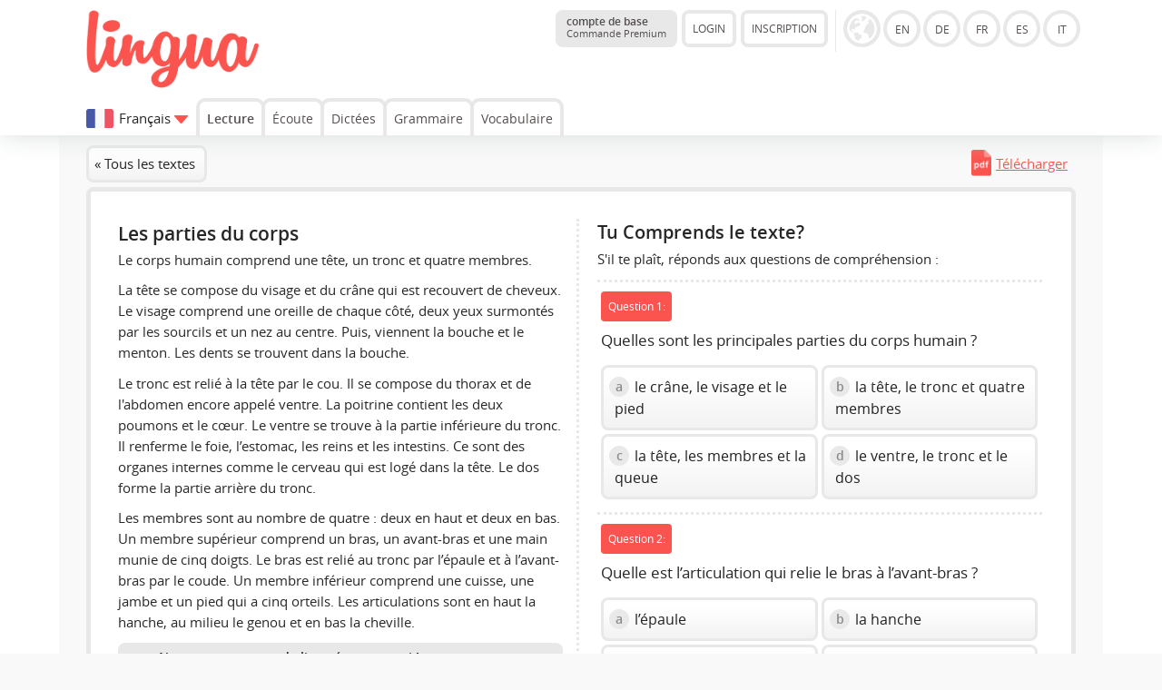

--- FILE ---
content_type: text/html; charset=UTF-8
request_url: https://lingua.com/fr/francais/lecture/parties-du-corps/?restart=1
body_size: 9812
content:
<!DOCTYPE html>
<html lang="FR">
  <head>
    <meta http-equiv="Content-Type" content="text/html; charset=utf-8" />
    <meta name="viewport" content="width=device-width, initial-scale=1, maximum-scale=1">
    <title>Les parties du corps  - Texte français</title>    <meta name="author" content="Tim Seeger">
    <link href="https://lingua.com/fr/francais/lecture/parties-du-corps/" rel="canonical"><meta name="robots" content="index,follow"><meta name="Language" content="FR"><link rel="alternate" hreflang="en" href="https://lingua.com/french/reading/parties-du-corps/"><link rel="alternate" hreflang="de" href="https://lingua.com/de/franzoesisch/lesen/parties-du-corps/"><link rel="alternate" hreflang="fr" href="https://lingua.com/fr/francais/lecture/parties-du-corps/"><link rel="alternate" hreflang="es" href="https://lingua.com/es/frances/lectura/parties-du-corps/"><link rel="alternate" hreflang="pl" href="https://lingua.com/pl/francuski/czytanie/parties-du-corps/"><link rel="alternate" hreflang="pt" href="https://lingua.com/pt/frances/leitura/parties-du-corps/"><link rel="alternate" hreflang="tr" href="https://lingua.com/tr/fransizca/okuma/parties-du-corps/"><link rel="alternate" hreflang="nl" href="https://lingua.com/nl/frans/lezen/parties-du-corps/"><link rel="alternate" hreflang="it" href="https://lingua.com/it/francese/lettura/parties-du-corps/"><link rel="alternate" hreflang="ru" href="https://lingua.com/ru/frantsuzskiy/chteniye/parties-du-corps/">	<link rel="apple-touch-icon" sizes="180x180" href="/apple-touch-icon.png">
    <link rel="icon" type="image/png" sizes="32x32" href="/favicon-32x32.png">
    <link rel="icon" type="image/png" sizes="16x16" href="/favicon-16x16.png">
    <link rel="manifest" href="/site.webmanifest">
    <link rel="mask-icon" href="/safari-pinned-tab.svg" color="#5bbad5">
    <meta name="msapplication-TileColor" content="#00a300">
    <meta name="theme-color" content="#ffffff">
	    <script>
    function downloadJSAtOnload() {

		var appJs	= document.createElement("script");
		var langJs	= document.createElement("script");
		var myjs	= document.createElement("script");
		var appjs	= document.createElement("script");
		var trainerJs = document.createElement("script");
		var teacherJs = document.createElement("script");
		var betaJs = document.createElement("script");

		langJs.setAttribute('type', 'text/javascript');
		langJs.setAttribute('async', '');
		langJs.src = "../../../../lang/fr.js?v=1767951234";
		document.head.appendChild(langJs);

		langJs.onload = function () {

			appJs.setAttribute('type', 'text/javascript');
			appJs.setAttribute('async', '');
			appJs.src = "../../../../js/jquery-3.6.1.min.js";
			document.head.appendChild(appJs);

			appJs.onload = function () {
				myjs.setAttribute('type', 'text/javascript');
				myjs.setAttribute('async', '');

				myjs.src = "../../../../js/main2025.js?v=1767894642";
				document.head.appendChild(myjs);

				
				betaJs.setAttribute('type', 'text/javascript');
				betaJs.setAttribute('async', '');
				betaJs.setAttribute('id', 'betaJs');

				betaJs.src = "../../../../js/beta.js?v=1764317841";
				document.head.appendChild(betaJs);

			};
		};

		myjs.onload = function () {

								};
    }

    if (window.addEventListener)
     window.addEventListener("load", downloadJSAtOnload, false);
    else if (window.attachEvent)
     window.attachEvent("onload", downloadJSAtOnload);
    else window.onload = downloadJSAtOnload;

    !function(){function e(){var e=document.createElement("style");e.rel="stylesheet",e.setAttribute("id","async-loaded-font"),document.head.appendChild(e),e.textContent=localStorage.openSansFont}try{if(localStorage.openSansFont)e();else{var t=new XMLHttpRequest;t.open("GET","../../../../css/fonts.css",!0),t.onload=function(){t.status>=200&&t.status<400&&(localStorage.openSansFont=t.responseText,e())},t.send()}}catch(e){}}();
    </script>

	<!-- Google tag (gtag.js) -->
	<script async src="https://www.googletagmanager.com/gtag/js?id=G-ZD10BF4Z5S"></script>
	<script>
	  window.dataLayer = window.dataLayer || [];
	  function gtag(){dataLayer.push(arguments);}
	  gtag('js', new Date());

	  gtag('config', 'G-ZD10BF4Z5S');
	</script>

	
    <link href="../../../../css/a.css?v=122d" rel="stylesheet">    <link id="dark-mode-stylesheet" href="../../../../css/a-dark.css" rel="stylesheet" disabled>
    <script>
      // Check if dark mode is enabled in localStorage
      document.addEventListener('DOMContentLoaded', function() {
        if (localStorage.getItem('darkMode') === 'enabled') {
          document.getElementById('dark-mode-stylesheet').disabled = false;
          document.body.classList.add('dark-mode');
          document.getElementById('dark-mode-toggle').classList.add('dark-mode-active');
        }
      });

      // Function to toggle dark mode
      function toggleDarkMode() {
        const darkModeStylesheet = document.getElementById('dark-mode-stylesheet');
        const darkModeToggle = document.getElementById('dark-mode-toggle');

        if (darkModeStylesheet.disabled) {
          // Enable dark mode
          darkModeStylesheet.disabled = false;
          document.body.classList.add('dark-mode');
          darkModeToggle.classList.add('dark-mode-active');
          localStorage.setItem('darkMode', 'enabled');
        } else {
          // Disable dark mode
          darkModeStylesheet.disabled = true;
          document.body.classList.remove('dark-mode');
          darkModeToggle.classList.remove('dark-mode-active');
          localStorage.setItem('darkMode', 'disabled');
        }
      }
    </script>
  </head><body class="">
   <div class="header">

	
   


	<div class="container"><div class="content">


      <a href="../../../../fr/" class="logo"><img src="../../../../images/lingua-logo.png" title="Lingua Logo" alt="Lingua.com Logo"></a>
   


   
   <div class="versionselector">


 <a href="../../../../fr/premium/" class="button button--premium-status"><b>compte de base</b><br><span style="font-size:0.7rem">Commande Premium</span></a><div class="versionleft"><div class="button open-account">LOGIN</div><div class="button create-account">INSCRIPTION</div></div><div class="versionright"><img src="../../../../images/globe.gif" class="globe button-languages show-versions" alt="Version" data-current-version="fr" style="cursor:pointer"><a href="../../../../" class="circle en" >EN</a><a href="../../../../de/" class="circle de" >DE</a><a href="../../../../fr/" class="circle fr" >FR</a><a href="../../../../es/" class="circle es" >ES</a><a href="../../../../it/" class="circle it" >IT</a><br><div class="desc_de">zur Version in deutscher Sprache</div><div class="desc_en">to the English version</div><div class="desc_fr">á la version française</div><div class="desc_es">a la versión en español</div><div class="desc_it">per la versione italiana</div></div><div class="navbox"><span class="button-circle button-circle--login open-account"></span><span class="button-circle button-circle--toggle navigation-toggle" data-toggle="0"></span></div></div>



<div class="navigation">

    <div class="change-version" data-versions-displayed="0"><img src="../../../../images/3.svg" class="change-version__flag"><span class="change-version__text">Français</span><div class="change-version__arrow" style="vertical-align:middle" data-versions-displayed="0"></div></div><a href="../../../../fr/francais/lecture/" class="navi navi-button" style="font-weight:bold">Lecture</a><a href="../../../../fr/francais/ecoute/" class="navi navi-button" >Écoute</a><a href="../../../../fr/francais/dictees/" class="navi navi-button" >Dictées</a><a href="../../../../fr/francais/grammaire/" class="navi navi-button" >Grammaire</a><a href="../../../../fr/francais/vocabulaire/entraineur/" class="navi navi-button" >Vocabulaire</a></div>

   

   </div></div></div><div class="sub-header"><div class="container"><div class="content"><div class="sub-header-headline">Quelle langue veux-tu apprendre?</div><a href="../../../../fr/anglais/lecture/" class="button_flag_small button_flag_small__stats flag_en" title="Lecture">Lecture<div style="font-size:0.8rem; margin-top:-0.24rem">320 textes</div></a><a href="../../../../fr/allemand/lecture/" class="button_flag_small button_flag_small__stats flag_de" title="Lecture">Lecture<div style="font-size:0.8rem; margin-top:-0.24rem">321 textes</div></a><a href="../../../../fr/francais/lecture/" class="button_flag_small button_flag_small__stats flag_fr" title="Lecture">Lecture<div style="font-size:0.8rem; margin-top:-0.24rem">232 textes</div></a><a href="../../../../fr/espagnol/lecture/" class="button_flag_small button_flag_small__stats flag_es" title="Lecture">Lecture<div style="font-size:0.8rem; margin-top:-0.24rem">236 textes</div></a><a href="../../../../fr/polonais/lecture/" class="button_flag_small button_flag_small__stats flag_pl" title="Lecture">Lecture<div style="font-size:0.8rem; margin-top:-0.24rem">100 textes</div></a><a href="../../../../fr/portugais/lecture/" class="button_flag_small button_flag_small__stats flag_pt" title="Lecture">Lecture<div style="font-size:0.8rem; margin-top:-0.24rem">109 textes</div></a><a href="../../../../fr/turc/lecture/" class="button_flag_small button_flag_small__stats flag_tr" title="Lecture">Lecture<div style="font-size:0.8rem; margin-top:-0.24rem">90 textes</div></a><a href="../../../../fr/arabe/lecture/" class="button_flag_small button_flag_small__stats flag_ar" title="Lecture">Lecture<div style="font-size:0.8rem; margin-top:-0.24rem">51 textes</div></a><a href="../../../../fr/anglais-des-affaires/lecture/" class="button_flag_small button_flag_small__stats flag_en" title="Lecture">Lecture<div style="font-size:0.8rem; margin-top:-0.24rem">92 textes</div></a><a href="../../../../fr/finnois/lecture/" class="button_flag_small button_flag_small__stats flag_fi" title="Lecture">Lecture<div style="font-size:0.8rem; margin-top:-0.24rem">70 textes</div></a><a href="../../../../fr/danois/lecture/" class="button_flag_small button_flag_small__stats flag_dk" title="Lecture">Lecture<div style="font-size:0.8rem; margin-top:-0.24rem">50 textes</div></a><a href="../../../../fr/tcheque/lecture/" class="button_flag_small button_flag_small__stats flag_cz" title="Lecture">Lecture<div style="font-size:0.8rem; margin-top:-0.24rem">50 textes</div></a><a href="../../../../fr/suedois/lecture/" class="button_flag_small button_flag_small__stats flag_se" title="Lecture">Lecture<div style="font-size:0.8rem; margin-top:-0.24rem">63 textes</div></a><a href="../../../../fr/neerlandais/lecture/" class="button_flag_small button_flag_small__stats flag_nl" title="Lecture">Lecture<div style="font-size:0.8rem; margin-top:-0.24rem">51 textes</div></a><a href="../../../../fr/norvegien/lecture/" class="button_flag_small button_flag_small__stats flag_no" title="Lecture">Lecture<div style="font-size:0.8rem; margin-top:-0.24rem">70 textes</div></a><a href="../../../../fr/italien/lecture/" class="button_flag_small button_flag_small__stats flag_it" title="Lecture">Lecture<div style="font-size:0.8rem; margin-top:-0.24rem">135 textes</div></a><a href="../../../../fr/russe/lecture/" class="button_flag_small button_flag_small__stats flag_ru" title="Lecture">Lecture<div style="font-size:0.8rem; margin-top:-0.24rem">72 textes</div></a><br><br></div></div></div><div class="overlay"></div><div class="main"><div class="container container-grey">


   <script>

// Check after 5 seconds whether jQuery is loaded
// If not loaded, load it! Normal users should not see the difference
/*
 alert(window.jQuery);
   setTimeout(function()
   {
	   alert(window.jQuery);
    if(!window.jQuery)
    {
     console.log ("jQuery Loaded (Second Chance");
     var script = document.createElement('script');
     script.type = "text/javascript";
     script.src = "../../../../js/jquery.min.js";
     document.getElementsByTagName('head')[0].appendChild(script);
    }
   }, 5000);
*/
</script>
<script src="/js/jquery-1.10.2.min.js"></script><script>

function editSummary() {
var x = document.getElementById("edit-summary-form");
        x.style.display = "block";
}

$(function () {
// Send answer to script


// Answering a question
   $(document).on('click','.answers[data-already-answered="0"] .answer',function(e)
   {
	// Get the data of the answer
       var question = $(this).closest(".answers").attr("data-question");
	   var answer = $(this).attr("data-option");
	   var position = $(this).attr("data-position");

	// Change style and variables to prevent second click
	   $(this).closest(".answers").attr("data-already-answered", 1);
	   $(this).closest(".answers").find(".answer").removeClass("active-answer");

	/*
	// Styles after click
	   var resultField = "result" + question;
       document.getElementById(resultField).style.display = 'block';
       document.getElementById(resultField).innerHTML = '<img src="/images/spin.gif" class="vc"> <span class="vc">Patiente, s’il te plaît</span>';
       */

	   $(this).find(".mc_number").addClass("mc_number_chosen");
	   $(this).find(".mc_number").html("");

       document.getElementById("option" + question + "_1").style.opacity = "0.6";document.getElementById("option" + question + "_2").style.opacity = "0.6";document.getElementById("option" + question + "_3").style.opacity = "0.6";document.getElementById("option" + question + "_4").style.opacity = "0.6";
       document.getElementById("option" + question + "_" + answer).style.opacity = "1";
       document.getElementById("option" + question + "_" + answer).style.borderColor = "#DBDBDB";

	// Display of result
       var xhttp = new XMLHttpRequest();
       xhttp.onreadystatechange = function()
       {
        if (this.readyState == 4 && this.status == 200)
        {
		 //$('.answers[data-question="' + question + '"]')



			console.log(this.responseText);


         obj = JSON.parse(this.responseText);

 if (obj.already_answered == "1")
 {
  alert("Die Frage wurde bereits beantwortet. Die Wertung bleibt beim ursprünglichen Wert." + obj.original_answer)
 }

 if (obj.result == "1")
 {
  /* document.getElementById(resultField).innerHTML = '<span class="vc vc-correct"><b>correct!</b></span>'; */
  $("#option" + question + "_" + answer).find(".mc_number").remove();
  $("#option" + question + "_" + answer).prepend('<img src="/images/correct.png" class="mc_icon">');

  $(".infofield-answered").html( parseInt($(".infofield-answered").html()) + 1);
 }
 else if (obj.result == "2")
 {
  /* document.getElementById(resultField).innerHTML = '<span class="vc vc-wrong"><b>faux!</b></span>'; */
  $("#option" + question + "_" + answer).find(".mc_number").remove();
  $("#option" + question + "_" + answer).prepend('<img src="/images/wrong.png" class="mc_icon">');
  $("#option" + question + "_" + obj.correct_answer).find(".mc_number").remove();
  $("#option" + question + "_" + obj.correct_answer).prepend('<img src="/images/correct.png" class="mc_icon">');

  $(".infofield-answered").html( parseInt($(".infofield-answered").html()) + 1);
 }

  if (obj.completed == "1")
 {
  modalSummary(obj);
  $("div.transcript").show();
  $(".restart-test").show();
  $(".not-finished").hide();

  /*var appendCode = "";
  $("#exercise").append(appendCode);*/
 }

        }
       };


	// Send data to PHP
       xhttp.open("POST", "/ajax/query.reading.php" , true);

       xhttp.timeout = 10000;
       xhttp.ontimeout = function (e) {
		// Fehler (keine Verbindung) - Formular bereit für erneutes Senden machen

		$("#option" + question + "_" + answer).find(".mc_number").html(position);
		$("#option" + question + "_" + answer).find(".mc_number").removeClass("mc_number_chosen");
	    $("#option" + question + "_" + answer).closest(".answers").attr("data-already-answered", 0);
	    $("#option" + question + "_" + answer).closest(".answers").find(".answer").addClass("active-answer");

        document.getElementById("option" + question + "_1").style.opacity = "1";document.getElementById("option" + question + "_2").style.opacity = "1";document.getElementById("option" + question + "_3").style.opacity = "1";document.getElementById("option" + question + "_4").style.opacity = "1";
       };

       xhttp.setRequestHeader("Content-type", "application/x-www-form-urlencoded");
       xhttp.send("request_type=analyze&discipline=reading&question_id=" + question + "&language=3&site_language=3&answer=" + answer);



   });





// Answering a question
   $(document).on('click','.rate-the-text',function(e)
   {
	// Get the data of the answer
	   var surveyObject = $(this).closest(".survey");
	   var textID = $(surveyObject).attr("data-text-id");
	   var type = $(this).attr("data-type");
	   var rating = $(this).attr("data-rating");

	   if (type == 1)
	   {
		requestType = "rating";
	   }
	   else if (type == 2)
	   {
		requestType = "classification";
	   }
	   else if (type == 3)
	   {
		requestType = "reporting";
	   }

	// Mark the chosen option
	   $(this).addClass("rate-the-text-chosen");

	// Display of result
       var xhttp = new XMLHttpRequest();
       xhttp.onreadystatechange = function()
       {
        if (this.readyState == 4 && this.status == 200)
        {
         $(".rate-the-text, .text-rated").remove();
		 console.log(this.responseText);
		 obj = JSON.parse(this.responseText);

	     if (obj.further_rating_code !== undefined)
		 {
		  $(".rate-box").html(obj.further_rating_code);
		 }
		 else
         {
		  $(surveyObject).html('<div class="text-rated">' + obj.message + '</div>');
		 }
        }
       };

	// Send data to PHP
       xhttp.open("POST", "/ajax/query.reading.php" , true);

       xhttp.timeout = 10000;
       xhttp.ontimeout = function (e) { };

       xhttp.setRequestHeader("Content-type", "application/x-www-form-urlencoded");

	   xhttp.send("request_type=" + requestType + "&text_id=" + textID + "&language=3&site_language=3&rating=" + rating);
   });





	 $(document).on('click','.modaltest', function(e)
	 {
      $(".main").css("position", "relative");
	  var appendCode = '<div class="modal"><div class="modal-box">Test<div class="modal-close"><img src="../../../../images/modal-close.png"></div></div></div>';
	  $(".main").hide().append(appendCode).fadeIn(200);

	  var headerHeight = $(".header").height();
	  var scrollPosition = Math.max(0, ($(window).scrollTop() - headerHeight));

	  //var modalHeight = $(".modal-box").height();

	  //alert("Scroll: " + $(window).scrollTop() + " ; Header-Height: " + headerHeight + " Clean-Scroll-Position: " + scrollPosition + " ; " + modalHeight);

	  topPosition = scrollPosition + 10;
	  //alert(topPosition + "(" + ($(window).scrollTop() - headerHeight) + " 20)")



	  $(".modal-box").css("margin-top", topPosition + "px");


	 });

	 function modalSummary(obj)
	 {
	  $(".main").css("position", "relative");

	  if (obj.previous_percentage !== undefined)
	  {
	   if (obj.previous_percentage == obj.percentage)
       {
		var previousColor = '8C8C8C';
        var previousArrow = 'arrow-right';
        var verticalAlign = 'middle';
	   }
	   if (obj.previous_percentage > obj.percentage)
       {
		var previousColor = 'E74C3C';
		var previousArrow = 'arrow-down';
	    var verticalAlign = 'bottom';
	   }
	   if (obj.previous_percentage < obj.percentage)
       {
		var previousColor = '29B765';
        var previousArrow = 'arrow-up';
        var verticalAlign = 'top';
	   }

	   var previousResult = '<span style="display:inline-block; margin-top:10px; margin-bottom: 10px; vertical-align:' + verticalAlign + '; position:relative; left:12px; border-radius:50%; background-color:#' + previousColor + '; background-image:url(/images/' + previousArrow + '.png); background-repeat:no-repeat; background-position:center center; width:22px; height:22px; border:4px solid #FFFFFF"></span>';
	  }
	  else
	  {
	   var previousResult = '';
	  }

      var appendCode = '<div class="modal"><div class="modal-box"><div style="display:inline-block; position:relative; left:-12px">' + previousResult + '<span class="button-stats button-stats-table" style="display:inline-block; vertical-align:middle; padding-left:20px; padding-right:20px; border-radius:8px; width:auto; font-family:Arial"><span style="font-size:2.5em; position:static; letter-spacing:0.02em; font-weight:600;">' + obj.percentage + '</span><span style="display:block; margin-top:-10px; text-align:center">' + obj.questions_correct + ' / ' + obj.questions_total + '</span></span><br></div><br><br>';

	  if (obj.recommendation == "1")
	  {
	   appendCode += obj.recommendation_code;
	  }
	  else {
		  if (obj.classification == "1")
		  {
		   appendCode += obj.classification_code;
		  }

		  if (obj.rating == "1")
		  {
		   appendCode += obj.rating_code;
		  }

		  if (obj.cfa == "1")
		  {
		   //appendCode += obj.cfa_code;

		   appendCode += '<div class="rate-box" style="border-top:3px solid #E8E8E8; border-style: dotted; padding-top: 1rem; padding-bottom: 1rem; "><p>' + texto.JS_REGISTRATION_TEXT + '</p><div class="button button--orange create-account">' + texto.JS_REGISTRATION_FORM_BUTTON + '</div></div>';


		  }
	  }

	  appendCode += obj.suggestions;
	  appendCode += '<div class="modal-close"><img src="/images/modal-close.png"></div></div></div>';
      $(".main").hide().append(appendCode).fadeIn(200);

	  var headerHeight = $(".header").height();
	  var scrollPosition = Math.max(0, ($(window).scrollTop() - headerHeight));
	  topPosition = scrollPosition + 10;
	  $(".modal-box").css("margin-top", topPosition + "px");
     }

	 $(document).on('click','.modal, .modal-close', function(e)
	 {
      if (e.target !== this)
      return;

      $(this).closest(".modal").remove();
     });


	 $(document).on('click','.modal-close', function(e)
	 {
      $(this).closest(".modal").remove();
     });


});
</script>


<div class="content background-lightgrey"><div><a href="../" class="button">&laquo; Tous les textes</a><div style="float:right"><a href="../../../../pdf/francais-texte-parties-du-corps.pdf" class="check-download-limit" target="_blank" style="padding:9px; display:inline-block; background-image:url('../../../../images/pdf.gif'); background-repeat:no-repeat; background-size:22px; padding-left:27px; background-position:0 5px;">Télécharger</a></div></div><div class="panel exercise-reading" id="exercise"><div class="fifty_left"><h1>Les parties du corps </h1><p>Le corps humain comprend une tête, un tronc et quatre membres.</p>

<p>La tête se compose du visage et du crâne qui est recouvert de cheveux. Le visage comprend une oreille de chaque côté, deux yeux surmontés par les sourcils et un nez au centre. Puis, viennent la bouche et le menton. Les dents se trouvent dans la bouche.</p>

<p>Le tronc est relié à la tête par le cou. Il se compose du thorax et de l'abdomen encore appelé ventre. La poitrine contient les deux poumons et le cœur. Le ventre se trouve à la partie inférieure du tronc. Il renferme le foie, l’estomac, les reins et les intestins. Ce sont des organes internes comme le cerveau qui est logé dans la tête. Le dos forme la partie arrière du tronc.</p> 

<p>Les membres sont au nombre de quatre : deux en haut et deux en bas. Un membre supérieur comprend un bras, un avant-bras et une main munie de cinq doigts. Le bras est relié au tronc par l’épaule et à l’avant-bras par le coude. Un membre inférieur comprend une cuisse, une jambe et un pied qui a cinq orteils. Les articulations sont en haut la hanche, au milieu le genou et en bas la cheville. </p><div style="background-color:#e8e8e8; background-image: url(/images/icon-listening.svg); background-repeat:no-repeat; background-size:25px auto; background-position:1rem center;  border-radius:8px; padding:0.4rem; padding-left:3rem; position:relative; font-size:0.9rem"><b>Ne te contente pas de lire – écoute aussi !</b> <a href="../../../../fr/premium/?origin=reading_audio" class="button" target="_blank" style="display:inline-block; margin:0; border-color: #dedede">Commande Premium</a></div><div class="player-box" style="background-color:#e8e8e8; border-radius:8px; padding:1rem; position:relative; padding-right:0.5rem">
		<div class="wrapper-lingua-player" style="position:relative; margin-right:0.5rem; display:block;">
				<div class="lingua-player green-audio-player lingua-player__reading">
					<div class="holder">
						<div class="loading" style="visibility: hidden;">
							<div class="loading__spinner"></div>
						</div>

						<div class="play-pause-btn" aria-label="Play" role="button" title="Play" style="visibility: visible;" style="cursor:auto">
							<svg xmlns="http://www.w3.org/2000/svg" width="18" height="24" viewBox="0 0 18 24" tabindex="0" style="cursor:auto">
								<path fill="#566574" fill-rule="evenodd" d="M18 12L0 24V0" class="play-pause-btn__icon"></path>
							</svg>
						</div>
					</div>
					<div class="rewind__10s"><svg xmlns="http://www.w3.org/2000/svg" width="25" height="25" viewBox="0 0 256 256" tabindex="0" focusable="true"><path fill="#55606e" fill-rule="evenodd" d="M136,80v43.47l36.12,21.67a8,8,0,0,1-8.24,13.72l-40-24A8,8,0,0,1,120,128V80a8,8,0,0,1,16,0Zm-8-48A95.44,95.44,0,0,0,60.08,60.15C52.81,67.51,46.35,74.59,40,82V64a8,8,0,0,0-16,0v40a8,8,0,0,0,8,8H72a8,8,0,0,0,0-16H49c7.15-8.42,14.27-16.35,22.39-24.57a80,80,0,1,1,1.66,114.75,8,8,0,1,0-11,11.64A96,96,0,1,0,128,32Z"></path></svg></div>
					<div class="controls">
						<span class="controls__current-time" aria-live="off" role="timer">00:00</span>
						<div class="controls__slider slider" data-direction="horizontal" tabindex="0"  style="cursor:auto">
							<div class="controls__progress gap-progress" aria-label="Time Slider" aria-valuemin="0" aria-valuemax="100" aria-valuenow="0.46549404172787384" role="slider" style="width: 0.465494%;" style="cursor:auto">
								<div class="pin progress__pin" data-method="rewind"></div>
							</div>
						</div>
						<span class="controls__total-time">02:26</span>
					</div>

					<div class="volume">
						<div class="volume__button" aria-label="Open Volume Controls" role="button" title="Open Volume Controls" style="cursor:auto">
							<svg xmlns="http://www.w3.org/2000/svg" width="24" height="24" viewBox="0 0 24 24" tabindex="0" style="cursor:auto">
								<path class="volume__speaker" fill="#566574" fill-rule="evenodd" d="M14.667 0v2.747c3.853 1.146 6.666 4.72 6.666 8.946 0 4.227-2.813 7.787-6.666 8.934v2.76C20 22.173 24 17.4 24 11.693 24 5.987 20 1.213 14.667 0zM18 11.693c0-2.36-1.333-4.386-3.333-5.373v10.707c2-.947 3.333-2.987 3.333-5.334zm-18-4v8h5.333L12 22.36V1.027L5.333 7.693H0z"></path>
							</svg>
							<span class="message__offscreen">Press Enter or Space to show volume slider.</span>
						</div>
						<div class="volume__controls hidden top">
							<div class="volume__slider slider" data-direction="vertical" tabindex="0">
								<div class="volume__progress gap-progress" aria-label="Volume Slider" aria-valuemin="0" aria-valuemax="100" aria-valuenow="81" role="slider" style="height: 81%;">
									<div class="pin volume__pin" data-method="changeVolume"></div>
								</div>
								<span class="message__offscreen">Use Up/Down Arrow keys to increase or decrease volume.</span>
							</div>
						</div>
					</div>

					<div class="download" tabindex="-1">
						<a class="download__link" href="" download="" aria-label="Download" role="button" tabindex="-1" title="Download">
							<svg width="24" height="24" fill="#566574" enable-background="new 0 0 29.978 29.978" version="1.1" viewBox="0 0 29.978 29.978" xml:space="preserve" xmlns="http://www.w3.org/2000/svg" tabindex="0" focusable="true">
								<path d="m25.462 19.105v6.848h-20.947v-6.848h-4.026v8.861c0 1.111 0.9 2.012 2.016 2.012h24.967c1.115 0 2.016-0.9 2.016-2.012v-8.861h-4.026z"></path>
								<path d="m14.62 18.426l-5.764-6.965s-0.877-0.828 0.074-0.828 3.248 0 3.248 0 0-0.557 0-1.416v-8.723s-0.129-0.494 0.615-0.494h4.572c0.536 0 0.524 0.416 0.524 0.416v8.742 1.266s1.842 0 2.998 0c1.154 0 0.285 0.867 0.285 0.867s-4.904 6.51-5.588 7.193c-0.492 0.495-0.964-0.058-0.964-0.058z"></path>
							</svg>
						</a>
					</div>
					<div class="change-speed"><div class="change-speed__decrease" title="Decrease speed">-</div><div class="change-speed__display"><svg xmlns="http://www.w3.org/2000/svg" width="21" height="21" viewBox="0 0 256 256" tabindex="0" focusable="true"><path fill="#55606e" fill-rule="evenodd" d="M207.06,80.67A111.24,111.24,0,0,0,128,48h-.4C66.07,48.21,16,99,16,161.13V184a16,16,0,0,0,16,16H224a16,16,0,0,0,16-16V160A111.25,111.25,0,0,0,207.06,80.67ZM224,184H119.71l54.76-75.3a8,8,0,0,0-12.94-9.42L99.92,184H32V161.13c0-3.08.15-6.12.43-9.13H56a8,8,0,0,0,0-16H35.27c10.32-38.86,44-68.24,84.73-71.66V88a8,8,0,0,0,16,0V64.33A96.14,96.14,0,0,1,221,136H200a8,8,0,0,0,0,16h23.67c.21,2.65.33,5.31.33,8Z"></path></svg><span class="change-speed__caption">100%</span></div><div class="change-speed__increase" title="Increase speed">+</div></div>
				</div>
				</div>

				<link rel="stylesheet" type="text/css" href="../../../../css/player.css">


		<div class="wrapper-lingua-speakers"><div class="speaker-box speaker-box-reading first-speaker-box " style="margin-top:0.5rem; margin-right:0.5rem; margin-left:0"><img src="../../../../images/speaker-jean.png"><div class="speaker-box-info">Jean  <br><span class="speaker-box-info-language" style="font-size:0.8rem; display:block; position:relative; overflow:hidden; height:1.2rem; top:-0.2rem">France</span></div><span class="button-play"></span><span class="button-download"></span></div><div class="speaker-box speaker-box-reading  inactive-speaker" style="margin-top:0.5rem; margin-right:0.5rem; margin-left:0"><img src="../../../../images/speaker-louis.png"><div class="speaker-box-info">Louis<span style="font-size:0.8rem; font-weight:bold; padding-left:5px; color:#fb544e">nouveau</span>  <br><span class="speaker-box-info-language" style="font-size:0.8rem; display:block; position:relative; overflow:hidden; height:1.2rem; top:-0.2rem">France</span></div><span class="button-play"></span><span class="button-download"></span></div><div class="speaker-box speaker-box-reading  inactive-speaker" style="margin-top:0.5rem; margin-right:0.5rem; margin-left:0"><img src="../../../../images/speaker-chloe.png"><div class="speaker-box-info">Chloe<span style="font-size:0.8rem; font-weight:bold; padding-left:5px; color:#fb544e">nouveau</span>  <br><span class="speaker-box-info-language" style="font-size:0.8rem; display:block; position:relative; overflow:hidden; height:1.2rem; top:-0.2rem">France</span></div><span class="button-play"></span><span class="button-download"></span></div><div class="speaker-box speaker-box-reading  inactive-speaker" style="margin-top:0.5rem; margin-right:0.5rem; margin-left:0"><img src="../../../../images/speaker-jacques.png"><div class="speaker-box-info">Jacques  <br><span class="speaker-box-info-language" style="font-size:0.8rem; display:block; position:relative; overflow:hidden; height:1.2rem; top:-0.2rem">France</span></div><span class="button-play"></span><span class="button-download"></span></div></div><div style="position:absolute;left:0;top:0;right:0;bottom:0;opacity:0.6;cursor:pointer;background-color:#fefefe" class="open-premium" data-version="FR" data-language="3" data-site-language="3" data-content="audio"></div></div></div><div class="fifty_right"><h2>Tu Comprends le texte?</h2><p>S'il te plaît, réponds aux questions de compréhension :</p><div class="question-box"><div id="result96"></div><div class="question-number">Question 1:</div><div class="question">Quelles sont les principales parties du corps humain ? </div><div class="answers long-answers" data-question="96" data-already-answered="0"><div class="answers-row"><div id="option96_1" class="answer active-answer option1" data-option="1" data-position="1"><span class="mc_number">a</span> le crâne, le visage et le pied</div><div id="option96_4" class="answer active-answer option4" data-option="4" data-position="2"><span class="mc_number">b</span> la tête, le tronc et quatre membres</div></div><div class="answers-row"><div id="option96_3" class="answer active-answer option3" data-option="3" data-position="3"><span class="mc_number">c</span> la tête, les membres et la queue</div><div id="option96_2" class="answer active-answer option2" data-option="2" data-position="4"><span class="mc_number">d</span> le ventre, le tronc et le dos</div></div></div></div><div class="question-box"><div id="result97"></div><div class="question-number">Question 2:</div><div class="question">Quelle est l’articulation qui relie le bras à l’avant-bras ? </div><div class="answers " data-question="97" data-already-answered="0"><div class="answers-row"><div id="option97_4" class="answer active-answer option4" data-option="4" data-position="1"><span class="mc_number">a</span> l’épaule</div><div id="option97_3" class="answer active-answer option3" data-option="3" data-position="2"><span class="mc_number">b</span> la hanche</div></div><div class="answers-row"><div id="option97_2" class="answer active-answer option2" data-option="2" data-position="3"><span class="mc_number">c</span> le coude</div><div id="option97_1" class="answer active-answer option1" data-option="1" data-position="4"><span class="mc_number">d</span> la cuisse</div></div></div></div><div class="question-box"><div id="result98"></div><div class="question-number">Question 3:</div><div class="question">Quels sont les organes internes de la poitrine ? </div><div class="answers long-answers" data-question="98" data-already-answered="0"><div class="answers-row"><div id="option98_3" class="answer active-answer option3" data-option="3" data-position="1"><span class="mc_number">a</span> le ventre et le cerveau</div><div id="option98_4" class="answer active-answer option4" data-option="4" data-position="2"><span class="mc_number">b</span> le dos et le cœur</div></div><div class="answers-row"><div id="option98_2" class="answer active-answer option2" data-option="2" data-position="3"><span class="mc_number">c</span> les deux poumons et le foie</div><div id="option98_1" class="answer active-answer option1" data-option="1" data-position="4"><span class="mc_number">d</span> les deux poumons et le cœur</div></div></div></div><div class="question-box"><div id="result99"></div><div class="question-number">Question 4:</div><div class="question">Où se trouve l’abdomen ?</div><div class="answers long-answers" data-question="99" data-already-answered="0"><div class="answers-row"><div id="option99_1" class="answer active-answer option1" data-option="1" data-position="1"><span class="mc_number">a</span> dans la tête</div><div id="option99_3" class="answer active-answer option3" data-option="3" data-position="2"><span class="mc_number">b</span> dans le tronc</div></div><div class="answers-row"><div id="option99_2" class="answer active-answer option2" data-option="2" data-position="3"><span class="mc_number">c</span> dans les membres inférieurs</div><div id="option99_4" class="answer active-answer option4" data-option="4" data-position="4"><span class="mc_number">d</span> dans la hanche</div></div></div></div><div class="question-box"><div id="result100"></div><div class="question-number">Question 5:</div><div class="question">Quelle est la partie du corps qui relie la tête au tronc ? </div><div class="answers long-answers" data-question="100" data-already-answered="0"><div class="answers-row"><div id="option100_1" class="answer active-answer option1" data-option="1" data-position="1"><span class="mc_number">a</span> C’est le coude</div><div id="option100_3" class="answer active-answer option3" data-option="3" data-position="2"><span class="mc_number">b</span> C’est la cheville</div></div><div class="answers-row"><div id="option100_4" class="answer active-answer option4" data-option="4" data-position="3"><span class="mc_number">c</span> C’est l’épaule</div><div id="option100_2" class="answer active-answer option2" data-option="2" data-position="4"><span class="mc_number">d</span> C’est le cou</div></div></div></div><div style="border-top: 3px solid #E8E8E8; border-style: dotted; padding-top: 2%;"><div class="info not-finished">S'il te plaît répondre à toutes les questions sur le texte:<br>Tu as répondu à <b><span class="infofield-answered">0</span></b> de <b><span class="infofield-questions">5</span></b> questions.</div><a href="?restart=1#questions" class="button restart-test" style="margin-top:10px; display:none"><img src="../../../../images/change_small.gif" alt="Redémarre ce test" style="margin-bottom:-4px; margin-right:2px;"> Redémarre ce test</a></div></div></div></div></div><div></div>

</div>

<div class="footer" data-lang="FR"  data-last-section="3_reading" data-test="" data-lingid="" data-group="1" data-registered="0" data-test_variable1="1"data-test_variable2="1"data-test_variable3="2"data-test_variable4="1"data-test_variable5="1"data-test_variable6="1"><div class="container"><div class="content">

<a href="../../../../fr/contact/">Contact</a>&nbsp;&nbsp;<a href="../../../../fr/conditions/">Conditions</a>&nbsp;&nbsp;<a href="../../../../fr/confidentialite/">Confidentialité</a>
&nbsp;&nbsp;<span>©2017-2026 Lingua.com. Tous les droits sont réservés.</span>
</div></div></div>

		
	<script type="text/javascript">
	  window._mfq = window._mfq || [];
	  (function() {
	    var mf = document.createElement("script");
	    mf.type = "text/javascript"; mf.defer = true;
	    mf.src = "//cdn.mouseflow.com/projects/08451348-0600-464c-acbc-d35e69a0cc6b.js";
	    document.getElementsByTagName("head")[0].appendChild(mf);
	  })();
	</script>


	</body>
</html>

--- FILE ---
content_type: image/svg+xml
request_url: https://lingua.com/images/3.svg
body_size: 409
content:
<?xml version="1.0" ?><svg viewBox="0 0 62 42.6" xmlns="http://www.w3.org/2000/svg"><title/><rect height="42.6" style="fill: #f9f9f9" width="21.25" x="20.38"/><path d="M60,3.7H45.63V46.3H60a6,6,0,0,0,6-6.1V9.8A6,6,0,0,0,60,3.7Z" style="fill: #ed5565" transform="translate(-4 -3.7)"/><path d="M10,3.7A6,6,0,0,0,4,9.8V40.2a6,6,0,0,0,6,6.1H24.38V3.7Z" style="fill: #4758a9" transform="translate(-4 -3.7)"/></svg>

--- FILE ---
content_type: application/javascript
request_url: https://lingua.com/js/beta.js?v=1764317841
body_size: 3513
content:
$(function () {
	console.log('Lingua.com Grammar 28.11.2025');

	var urlPrefix = "";
	if (document.domain == "localhost") {
	  urlPrefix = "http://localhost/lingua_com/public";
	}

// Hover Effekt

   $(document).on('mouseover','.answers[data-already-answered="0"] .answer',function() {
   		var optionText1String = $(this).attr("data-option-text1");
   		var optionText2String = $(this).attr("data-option-text2");

		//When there is a text for the first gap, show it
		if ( optionText1String != "" ) {
			optionText1 = '<span style="opacity: 0; transition: opacity 1.5s linear;">' + optionText1String + '</span>';
   		    $(this).closest(".exercise-box").find('.question span[data-gap="1"] span span').html( optionText1String );
			$(this).closest(".exercise-box").find('.question span[data-gap="1"] span span span').css("opacity", "0.7");
		}

		//When there is a text for the second gap, show it
		if ( optionText2String != "" ) {
			optionText2 = '<span style="opacity: 0; transition: opacity 1.5s linear;">' + optionText2String + '</span>';
			$(this).closest(".exercise-box").find('.question span[data-gap="2"] span span').html( optionText2String );
			$(this).closest(".exercise-box").find('.question span[data-gap="2"] span span span').css("opacity", "0.7");
		}
   });

   $(document).on('mouseout','.answers[data-already-answered="0"]',function() {

	  //setTimeout(function(){
   		var optionText1 = $(this).attr("data-option-text1");
   		var optionText2 = $(this).attr("data-option-text2");

   		$(this).closest(".exercise-box").find('.question span[data-gap="1"] span span').html( '<span style="opacity:0.7">?</span>' );
   		$(this).closest(".exercise-box").find('.question span[data-gap="2"] span span').html( '<span style="opacity:0.7">?</span>' );
	  //}, 10);



   });

// Answering a question
   $(document).on('click','.answers[data-already-answered="0"] .answer',function(e)
   {
	// Get the data of the answer
       var question = $(this).closest(".answers").attr("data-question");
	   var answer = $(this).attr("data-option");
	   var position = $(this).attr("data-position");

	// Change style and variables to prevent second click
	   $(this).closest(".answers").attr("data-already-answered", 1);
	   $(this).closest(".answers").find(".answer").removeClass("active-answer");


	   $(this).find(".mc_number").addClass("mc_number_chosen");
	   $(this).find(".mc_number").html("");

	   $('.answers[data-question="' + question + '"] .answer').css("opacity", "0.6");

       //document.getElementById("option" + question + "_1").style.opacity = "0.6";document.getElementById("option" + question + "_2").style.opacity = "0.6";document.getElementById("option" + question + "_3").style.opacity = "0.6";document.getElementById("option" + question + "_4").style.opacity = "0.6";
       document.getElementById("option" + question + "_" + answer).style.opacity = "1";
       document.getElementById("option" + question + "_" + answer).style.borderColor = "#DBDBDB";

	// Display of result
       var xhttp = new XMLHttpRequest();
       xhttp.onreadystatechange = function()
       {
        if (this.readyState == 4 && this.status == 200)
        {
		 //$('.answers[data-question="' + question + '"]')


	     console.log(this.responseText);


         obj = JSON.parse(this.responseText);

 if (obj.already_answered == "1")
 {
  alert("Die Frage wurde bereits beantwortet. Die Wertung bleibt beim ursprünglichen Wert." + obj.original_answer)
 }

 if (obj.result == "1")
 {
  $("#option" + question + "_" + answer).find(".mc_number").remove();
  $("#option" + question + "_" + answer).prepend('<img src="/images/correct.png" class="mc_icon">');

  $(".infofield-answered").html( parseInt($(".infofield-answered").html()) + 1);
 }
 else if (obj.result == "2")
 {
  /* document.getElementById(resultField).innerHTML = '<span class="vc vc-wrong"><?php echo $wrong ?></span>'; */
  $("#option" + question + "_" + answer).find(".mc_number").remove();
  $("#option" + question + "_" + answer).prepend('<img src="/images/wrong.png" class="mc_icon">');
  $("#option" + question + "_" + obj.correct_answer).find(".mc_number").remove();
  $("#option" + question + "_" + obj.correct_answer).prepend('<img src="/images/correct.png" class="mc_icon">');

  $(".infofield-answered").html( parseInt($(".infofield-answered").html()) + 1);
 }

  if (obj.completed == "1")
 {
	 modalSummary(obj);

  /*
     $(".restart-test").show();
   $(".not-finished").hide();

  */

  /*var appendCode = "";
  $("#exercise").append(appendCode);*/

 }

        }
       };


	// Send data to PHP
       xhttp.open("POST", urlPrefix + "/ajax/query.grammar.php" , true);

       xhttp.timeout = 10000;
       xhttp.ontimeout = function (e) {
		// Fehler (keine Verbindung) - Formular bereit für erneutes Senden machen

		$("#option" + question + "_" + answer).find(".mc_number").html(position);
		$("#option" + question + "_" + answer).find(".mc_number").removeClass("mc_number_chosen");
	    $("#option" + question + "_" + answer).closest(".answers").attr("data-already-answered", 0);
	    $("#option" + question + "_" + answer).closest(".answers").find(".answer").addClass("active-answer");

        document.getElementById("option" + question + "_1").style.opacity = "1";document.getElementById("option" + question + "_2").style.opacity = "1";document.getElementById("option" + question + "_3").style.opacity = "1";document.getElementById("option" + question + "_4").style.opacity = "1";
       };

       var languageId = $("#questions").attr("data-language");
       var siteLanguageId = $("#questions").attr("data-site-language");

	   xhttp.setRequestHeader("Content-type", "application/x-www-form-urlencoded");
       xhttp.send("request_type=analyze&discipline=grammar&exercise_type=3&language=" + languageId + "&site_language=" + siteLanguageId + "&question_id=" + question + "&answer=" + answer);



   });


	 function modalSummary(obj)
	 {
	  $(".main").css("position", "relative");

	  if (obj.previous_percentage !== undefined)
	  {
	   if (obj.previous_percentage == obj.percentage)
       {
		var previousColor = '8C8C8C';
        var previousArrow = 'arrow-right';
        var verticalAlign = 'middle';
	   }
	   if (obj.previous_percentage > obj.percentage)
       {
		var previousColor = 'E74C3C';
		var previousArrow = 'arrow-down';
	    var verticalAlign = 'bottom';
	   }
	   if (obj.previous_percentage < obj.percentage)
       {
		var previousColor = '29B765';
        var previousArrow = 'arrow-up';
        var verticalAlign = 'top';
	   }

	   var previousResult = '<span style="display:inline-block; margin-top:10px; margin-bottom: 10px; vertical-align:' + verticalAlign + '; position:relative; left:12px; border-radius:50%; background-color:#' + previousColor + '; background-image:url(/images/' + previousArrow + '.png); background-repeat:no-repeat; background-position:center center; width:22px; height:22px; border:4px solid #FFFFFF"></span>';
	  }
	  else
	  {
	   var previousResult = '';
	  }


	  if ( obj.suggestions != "" ) {
	  	var appendCode = '<div class="modal"><div class="modal-content modal-content-result"><div class="moda-body" style="display:inline-block; position:relative; left:-12px">' + previousResult + '<span class="button-stats button-stats-table" style="display:inline-block; vertical-align:middle; padding-left:20px; padding-right:20px; border-radius:8px; width:auto; font-family:Arial"><span style="font-size:2.5em; position:static; letter-spacing:0.02em; font-weight:600;">' + obj.percentage + '</span><span style="display:block; margin-top:-10px; text-align:center">' + obj.questions_correct + ' / ' + obj.questions_total + '</span></span><br style="clear:both"></div><br><br>';

	  }
	  else {
	  	var appendCode = '<div class="modal"><div class="modal-box"><div style="display:inline-block; position:relative; left:-12px">' + previousResult + '<span class="button-stats button-stats-table" style="display:inline-block; vertical-align:middle; padding-left:20px; padding-right:20px; border-radius:8px; width:auto; font-family:Arial"><span style="font-size:2.5em; position:static; letter-spacing:0.02em; font-weight:600;">' + obj.percentage + '</span><span style="display:block; margin-top:-10px; text-align:center">' + obj.questions_correct + ' / ' + obj.questions_total + '</span></span><br style="clear:both"></div><br><br>';
	  }




	   var numberOfErrors = 0;
	   $('.question[data-error="1"]').each(function()
	   {
		numberOfErrors++;
		if (numberOfErrors == 1)
		{
	     appendCode += '<span class="show-error-overview" style="color:#FB544E; display:block; text-decoration:underline; cursor:pointer; padding-bottom:8px"><?php echo $text_show_errors ?></span><div class="error-overview" style="display:none"><span><b><?php echo $text_errors ?></b></span><br><div style="text-align:left; border-top: 3px dotted #E8E8E8; font-size:0.95em;">';
	    }
		appendCode += '<div style="border-bottom: 3px dotted #E8E8E8; padding-bottom:8px; padding-top:8px;">' + $(this).html() + '</div>';
	   });
	   if (numberOfErrors != 0) { appendCode += "</div></div>"; }


	   if ( obj.suggestions != "") {
	   	appendCode += obj.suggestions;
	   }

	  	appendCode += '<div class="modal-close"><img src="/images/modal-close.png"></div></div></div>';
      $(".main").hide().append(appendCode).fadeIn(200);


      if ( obj.suggestions != "") {
      	//New integration with more data
      	if ($(window).width() < 600) {
      		setFullScreenModal();
      	}
      	else {
				//Set modal top position
				var headerHeight = $(".header").outerHeight();
				var scrollTopPosition = $(document).scrollTop();

				var modalTopPosition = Math.max(headerHeight, scrollTopPosition) + 50;
				$(".modal-content").css("margin-top", modalTopPosition + "px");
      	}
      }
      else {
			var headerHeight = $(".header").height();
			var scrollPosition = Math.max(0, ($(window).scrollTop() - headerHeight));
			topPosition = scrollPosition + 30;
			$(".modal-box").css("margin-top", topPosition + "px");
      }



     }

	 /*
	 $(document).on('click','.modal, .modal-close', function(e)
	 {
      if (e.target !== this)
      return;

      $(this).closest(".modal").remove();
     });



	 $(document).on('click','.modal-close', function(e)
	 {
      $(this).closest(".modal").remove();
     });
     */


// Full Text Exercise
// Evaluation of answers
   function checkAnswers ()
   {
    var xhttp = new XMLHttpRequest();
    xhttp.onreadystatechange = function()
    {
     if (this.readyState == 4 && this.status == 200)
     {
	  obj = JSON.parse(this.responseText);

      if (obj.completed == "1") {

	   $(".check-answers").after('<a href="" class="button restart-test" style="margin-top:10px;"><img src="/images/change_small.gif" style="margin-bottom:-4px; margin-right:2px;"> <?php echo $text_restart ?></a>');
	   $(".check-answers").remove();

       // go through the corrections (to mark correct and wrong answers)
	      var corrections = obj.corrector.split(';');

          for(var i = 0; i < corrections.length; i++)
	      {
		   // split to elements
              var correction = corrections[i].split('@');

              if (correction[1] == 1)
              {
			   //$('[name="' +  correction[0] + '"]').css("border-color", "#108700");
			   $('[name="' +  correction[0] + '"]').after( '<span class="corrected-result"><img src="/images/correct.png" class="mc_icon">' + correction[3].replace(new RegExp("\\\\", "g"), "") + '</span>' );
			   $('[name="' +  correction[0] + '"]').remove();

			  }
              else
              {
			   //$('[name="' + correction[0] + '"]').css("border-color", "#FF0000");
			   $('[name="' +  correction[0] + '"]').after( '<span class="corrected-result"><img src="/images/alternative2.png" class="mc_icon" style="width:16px">' + correction[3].replace(new RegExp("\\\\", "g"), "") + '</span>' );
               $('[name="' +  correction[0] + '"]').after( '<span class="corrected-result" style="margin-right:-3px;"><img src="/images/wrong.png" class="mc_icon"><del>' + $('[name="' +  correction[0].replace(new RegExp("\\\\", "g"), "") + '"]').val() + '</del></span>' );
               $('[name="' +  correction[0] + '"]').closest(".question").attr("data-error", 1);
			   $('[name="' +  correction[0] + '"]').remove();
			  }
          }

	   modalSummary(obj);
      }
     }
    };

    xhttp.open("POST", "/ajax/query.grammar.php" , true);

    xhttp.timeout = 15000;
    xhttp.ontimeout = function (e) {};

	$(".check-answers").prepend('<span class="mc_number mc_number_chosen" style="margin-left:2px; margin-right:4px;"></span>');

	var languageId = $("#questions").attr("data-language");
	var siteLanguageId = $("#questions").attr("data-site-language");
	var exerciseId = $("#questions").attr("data-exercise-id");

	xhttp.setRequestHeader("Content-type", "application/x-www-form-urlencoded");
    xhttp.send("request_type=analyze&discipline=grammar&exercise_type=1&language=" + languageId + "&site_language=" + siteLanguageId + "&exercise_id=" + exerciseId + "&" + $('form.fulltext-exercise').serialize());
   }


// Trigger evaluation of answers
    $(document).on('submit','form.fulltext-exercise',function()
	{
	 checkAnswers();
     return false;
    });

	$(document).on('click','.check-answers', function(e)
	{
	 $(".keypad").remove();
	 checkAnswers();
    });

// Others
   $(document).on('click','.show-error-overview', function(e)
   {
	$(this).hide();
	$(".error-overview").show();
   });



//PDF Register

/*

$(document).on('click','.pdf-for-members', function(e) {

		//Set modal top position
		var headerHeight = $(".header").outerHeight();
		var scrollTopPosition = $(document).scrollTop();

		console.log( scrollTopPosition );

		var modalTopPosition = Math.max(headerHeight, scrollTopPosition) + 50;

		$(".modal:not(.fixed-modal)").remove();

		var codeToInsert = '<div class="modal modal-information"><div class="modal-content modal-content-login"><div class="modal-body"><span class="h2-style">' + texto.JS_LOGIN_HEADLINE + '</span><p>' + texto.JS_LOGIN_TEXT + ' <span class="create-account button-cta" style="width:auto">' + texto.JS_REGISTRATION_FORM_BUTTON + '</span></p><div class="modal-close" id="trigger-modal-close"></div></div></div></div>';
		$( codeToInsert ).insertAfter( ".header" );


		$( ".modal.modal-information .modal-content").css("margin-top",  modalTopPosition + "px")



});
*/


});
